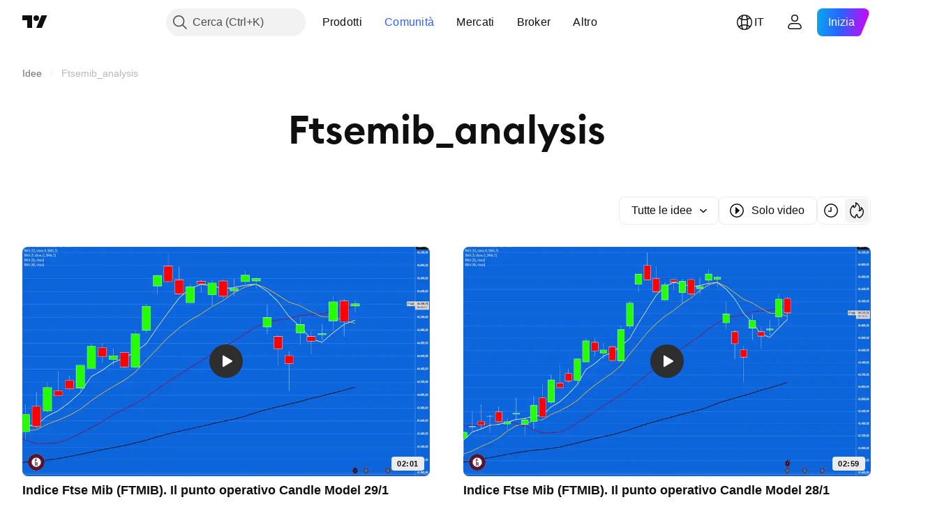

--- FILE ---
content_type: image/svg+xml
request_url: https://s3-symbol-logo.tradingview.com/fincantieri.svg
body_size: -21
content:
<!-- by TradingView --><svg width="18" height="18" viewBox="0 0 18 18" xmlns="http://www.w3.org/2000/svg"><path fill="#F0F3FA" d="M0 0h18v18H0z"/><path d="M8 10h4V8H8c0-2.1.89-2 .89-2H12V4H8.89C5.82 4.03 6 7.56 6 7.56V14h2v-4Z" fill="#003A78"/></svg>

--- FILE ---
content_type: application/javascript; charset=utf-8
request_url: https://static.tradingview.com/static/bundles/it.4960.0f7b0870225dd339ddbb.js
body_size: 1642
content:
(self.webpackChunktradingview=self.webpackChunktradingview||[]).push([[4960,4551,83308,94947,29821],{161904:e=>{e.exports=["di {username}"]},986588:e=>{e.exports=["Filtri"]},546909:e=>{e.exports=["Script a pagamento"]},661703:e=>{e.exports=["Commenta"]},535534:e=>{e.exports={en:["Broker"]}},310287:e=>{e.exports={en:["Exchange"]}},342305:e=>{e.exports=["g"]},991688:e=>{e.exports={en:["h"]}},960457:e=>{e.exports={en:["m"]}},231257:e=>{e.exports={en:["mn"]}},94500:e=>{e.exports=["a"]},398459:e=>{e.exports=["Ven"]},365535:e=>{e.exports=["Lun"]},260496:e=>{e.exports=["Sab"]},669199:e=>{e.exports=["Dom"]},451271:e=>{e.exports=["Mer"]},628582:e=>{e.exports=["Gio"]},939329:e=>{e.exports=["Mar"]},955174:e=>{e.exports={en:["Boost"]}},734750:e=>{e.exports=["Mag"]},49806:e=>{e.exports=["tra %s"]},213856:e=>{e.exports=["Tutte le idee"]},762760:e=>{e.exports=["Tutti i tipi"]},526785:e=>{e.exports={en:["Apr"]}},155852:e=>{e.exports=["Aprile"]},93762:e=>{e.exports=["Ago"]},959772:e=>{e.exports=["Agosto"]},140915:e=>{e.exports=["Breadcrumb"]},111898:e=>{e.exports=["Ho capito"]},769036:e=>{e.exports=["Dic"]},309666:e=>{e.exports=["Dicembre"]},504705:e=>{e.exports=["Elimina post"]},853818:e=>{e.exports=["Formazione"]},124762:e=>{e.exports=["Idee formative"]},277010:e=>{e.exports=["Selezione editoriale"]},966475:e=>{e.exports=["In evidenza"]},617341:e=>{e.exports={en:["Feb"]}},33630:e=>{e.exports=["Febbraio"]},429991:e=>{e.exports=["Ven"]},318525:e=>{e.exports=["Venerdì"]},398520:e=>{e.exports=["Script su invito. Contatta l'autore per l'accesso."]},578897:e=>{e.exports=["Script su invito. Ti è stato dato l'accesso."]},848394:e=>{e.exports=["Indicatori"]},168654:e=>{e.exports=["Filtro tipologia Idea"]},657374:e=>{e.exports=["Gen"]},944784:e=>{e.exports=["Gennaio"]},183959:e=>{e.exports=["Lug"]},924689:e=>{e.exports=["Luglio"]},87745:e=>{e.exports=["Giu"]},402482:e=>{e.exports=["Giugno"]},482127:e=>{e.exports=["Ops, troppi boost"]},728337:e=>{e.exports=["Ott"]},814501:e=>{e.exports=["Ottobre"]},258927:e=>{e.exports=["Solo open-source"]},409009:e=>{e.exports={en:["Long"]}},427284:e=>{e.exports=["Librerie"]},947936:e=>{e.exports=["Lun"]},889394:e=>{e.exports=["Lunedì"]},394947:e=>{e.exports=["Altro"]},857305:e=>{e.exports=["Più breadcrumb"]},725465:e=>{e.exports={en:["Most popular"]}},805133:e=>{e.exports=["Più recente."]},877929:e=>{e.exports=["Più rilevanti"]},849973:e=>{e.exports=["Maggio"]},103305:e=>{e.exports={en:["Mar"]}},635643:e=>{e.exports=["Marzo"]},929821:e=>{e.exports={en:["Note For Author"]}},533051:e=>{e.exports=["Non c'è ancora nulla qui"]},646545:e=>{e.exports={en:["Nov"]}},971561:e=>{e.exports=["Novembre"]},92104:e=>{e.exports=["Pagina successiva"]},753253:e=>{e.exports=["Ordina per i più recenti"]},243303:e=>{e.exports=["Ordina per popolarità"]},482416:e=>{e.exports=["Ordina per rilevanza"]},591418:e=>{e.exports=["Sab"]},38795:e=>{e.exports=["Sabato"]},545214:e=>{e.exports=["Lo script è protetto"]},946196:e=>{e.exports=["Filtro tipologia script"]},604067:e=>{e.exports=["Vedi altre pubblicazioni"]},178469:e=>{
e.exports=["Set"]},415261:e=>{e.exports=["Settembre"]},918665:e=>{e.exports={en:["Short"]}},140382:e=>{e.exports=["Mostra solo video"]},193187:e=>{e.exports=["Mostra più pubblicazioni"]},475963:e=>{e.exports=["Mostra solo script open-source"]},827489:e=>{e.exports=["Strategie"]},507458:e=>{e.exports=["Dom"]},909304:e=>{e.exports=["Domenica"]},348516:e=>{e.exports=["Pagina {num}"]},419130:e=>{e.exports=["Impaginazione"]},666082:e=>{e.exports=["Indicatore Pine Script®"]},780270:e=>{e.exports=["Libreria Pine Script®"]},69263:e=>{e.exports=["Strategia Pine Script®"]},53966:e=>{e.exports=["Pagina precedente"]},546371:e=>{e.exports=["Idea privata"]},563550:e=>{e.exports=["Script privato"]},56752:e=>{e.exports=["Troppo amore! Rallenta un po', studia i nostri grafici e riprova più tardi."]},470480:e=>{e.exports=["Mer"]},772765:e=>{e.exports=["Mercoledì"]},301489:e=>{e.exports=["Gio"]},834671:e=>{e.exports=["Giovedì"]},884695:e=>{e.exports=["Questo spazio è vuoto per ora. Ma ci sono migliaia di altre fantastiche pubblicazioni da esplorare."]},780985:e=>{e.exports=["Idee di trading"]},47493:e=>{e.exports=["Mar"]},456334:e=>{e.exports=["Martedì"]},283308:e=>{e.exports=["Aggiornato"]},642384:e=>{e.exports=["Solo video"]},721444:e=>{e.exports=["un anno"]},979318:e=>{e.exports=["un giorno"]},603638:e=>{e.exports=["un mese"]},152258:e=>{e.exports=["un'ora"]},271020:e=>{e.exports=["ora"]},126585:e=>{e.exports=["{dayName} {specialSymbolOpen}alle{specialSymbolClose} {dayTime}"]},277195:e=>{e.exports=["{specialSymbolOpen}Ultimo{specialSymbolClose} {dayName} {specialSymbolOpen}alle{specialSymbolClose} {dayTime}"]},866719:e=>{e.exports=["{specialSymbolOpen}Oggi alle{specialSymbolClose} {dayTime}"]},759934:e=>{e.exports=["{specialSymbolOpen}Domani alle{specialSymbolClose} {dayTime}"]},755454:e=>{e.exports=["{specialSymbolOpen} Ieri alle{specialSymbolClose} {dayTime}"]},131192:e=>{e.exports=["%d ora","%d ore"]},479121:e=>{e.exports=["%d mese","%d mesi"]},656434:e=>{e.exports=["%d minuto","%d minuti"]},789212:e=>{e.exports=["%d anno","%d anni"]},90718:e=>{e.exports=["{count} boost","{count} boost"]},446494:e=>{e.exports=["{count} commento","{count} commenti"]}}]);